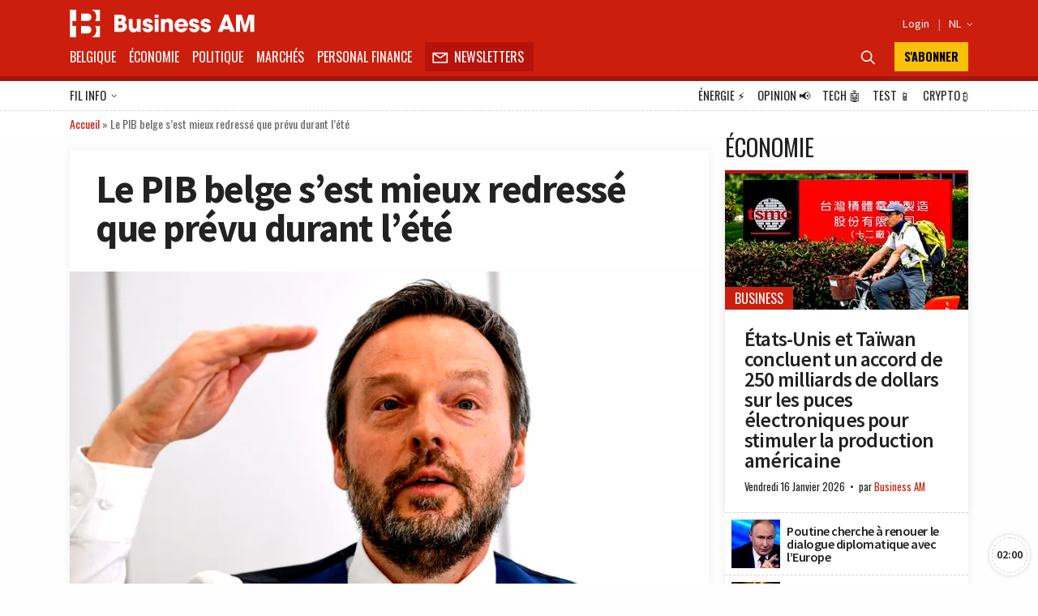

--- FILE ---
content_type: text/html; charset=utf-8
request_url: https://www.google.com/recaptcha/api2/aframe
body_size: 258
content:
<!DOCTYPE HTML><html><head><meta http-equiv="content-type" content="text/html; charset=UTF-8"></head><body><script nonce="_jpkcVrPHP6vqNePuB53tA">/** Anti-fraud and anti-abuse applications only. See google.com/recaptcha */ try{var clients={'sodar':'https://pagead2.googlesyndication.com/pagead/sodar?'};window.addEventListener("message",function(a){try{if(a.source===window.parent){var b=JSON.parse(a.data);var c=clients[b['id']];if(c){var d=document.createElement('img');d.src=c+b['params']+'&rc='+(localStorage.getItem("rc::a")?sessionStorage.getItem("rc::b"):"");window.document.body.appendChild(d);sessionStorage.setItem("rc::e",parseInt(sessionStorage.getItem("rc::e")||0)+1);localStorage.setItem("rc::h",'1768656286458');}}}catch(b){}});window.parent.postMessage("_grecaptcha_ready", "*");}catch(b){}</script></body></html>

--- FILE ---
content_type: application/javascript; charset=utf-8
request_url: https://fundingchoicesmessages.google.com/f/AGSKWxV5C6rf6KuRicIMR208bsDeNEpLh1UtPis9hTyQ3Mki6ek320oMXlbkLW-w49oQyzH78pTYgLP_k211dSI2aekwmUu0nUANDs8WiANMlJSeUIhXauWWIHGU6EnmgxSkEqaxc_grosvDDsbnJax4bvlZMKpA2rpmmRl2YAMw3aN1_zykySQVDbipfd7P/_/banner_control.php?/fifligatus./amazon-async-/ads/?page=/advt.
body_size: -1290
content:
window['3970f3ae-fae5-4509-9f25-b69cc71f4497'] = true;